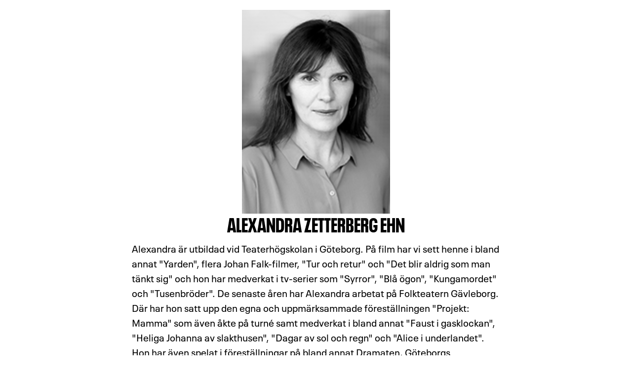

--- FILE ---
content_type: text/html; charset=UTF-8
request_url: https://arkiv.kulturhusetstadsteatern.se/khst_medverkande_arkiv/4816
body_size: 8775
content:
<!DOCTYPE html>
<html lang="sv">

<head>
    <meta http-equiv="x-ua-compatible" content="IE=edge" />
    <meta charset="utf-8" />
    <meta name="description"
        content="Teater, konserter, utställningar, bibliotek, aktiviteter för barn, dans, författarsamtal, film, debatter – vi har något för alla!" />
    <meta name="author" content="Kulturhuset Stadsteatern AB" />
    <meta name="google" content="P2JxC13YNnEiUPP-_b2ZPa31NzO6R_2DkXeffkWP-gA" />
    <meta name="facebook-domain-verification" content="gnn1sl5tzsxlbxtqlv5a6qcymo00zh" />
    <meta name="MobileOptimized" content="width" />
    <meta name="HandheldFriendly" content="true" />
    <meta name="viewport" content="width=device-width, initial-scale=1.0" />

    <title>Kulturhuset Stadsteatern</title>

    <link rel="icon" href="/khst/img/favicon.ico" type="image/x-icon" />
    <link rel="canonical" href="https://kulturhusetstadsteatern.se/" />
    <link rel="shortlink" href="https://kulturhusetstadsteatern.se/" />

    <link rel="stylesheet" href="/khst/css/bootstrap.css" />
    <link rel="stylesheet" href="/khst/css/mainarkiv.css" />
    <link rel="stylesheet" href="/khst/css/swiper-bundle.min.css">
    <link rel="stylesheet" href="/khst/css/easy-responsive-tabs.css">

    <script src="/khst/js/bootstrap.js"></script>
    <script src="/khst/js/jquery-3.7.1.min.js"></script>
    <script src="/khst/js/swiper-bundle.min.js"></script>
    <script src="/khst/js/easy-responsive-tabs.js"></script>
    <script src="/khst/js/iframeResizer.contentWindow.min.js"></script>
   
    
</head>

 <script type="text/javascript" src="https://cdn.weglot.com/weglot.min.js"></script>

<script>
    Weglot.initialize({
        api_key: 'wg_d77a42dbfc972fd1bc24bb840cc1b27f3',
        hide_switcher: true
    });
</script>    <body>
        <script type="text/javascript">
            $(document).ready(function () {
                const swiper = new Swiper('.swiper-container', {
                    loop: false,
                    initialSlide: 0,                    slidesPerView: 1,
                    spaceBetween: 1000,
                    centeredSlides: true,
                    navigation: {
                        nextEl: '.swiper-button-next',
                        prevEl: '.swiper-button-prev',
                    },
                });
            });

            window.iFrameResizer = {
                onReady: function () {
                    window.parentIFrame.scrollToOffset(0,-150);
                }
            }

        </script>

        <div style="width:100%;max-width:770px;margin:auto;">
            <div class="container-fluid">


                <div class="text4 text-center">
                    <img src="https://arkiv.kulturhusetstadsteatern.se/img/psn/4816.jpg" class="portrait" />
                    <br>Alexandra Zetterberg Ehn
                </div>
    <div class="text2" style="padding-top:15px;">Alexandra är utbildad vid Teaterhögskolan i Göteborg. På film har vi sett henne i bland annat "Yarden", flera Johan Falk-filmer, "Tur och retur" och "Det blir aldrig som man tänkt sig" och hon har medverkat i tv-serier som "Syrror", "Blå ögon", "Kungamordet" och "Tusenbröder".
 De senaste åren har Alexandra arbetat på Folkteatern Gävleborg. Där har hon satt upp den egna och uppmärksammade föreställningen "Projekt: Mamma" som även åkte på turné samt medverkat i bland annat "Faust i gasklockan", "Heliga Johanna av slakthusen", "Dagar av sol och regn" och "Alice i underlandet". Hon har även spelat i föreställningar på bland annat Dramaten, Göteborgs Stadsteater, Orionteatern, Teater Galeasen, Strindbergs Intima Teater och Backa Teater.                                                                                                                                                                                                                                                                                                                                                                                                                                                                                                                                                                                                                                                                                                                                                                                                                                                                                                                                                                                                                                                                                                                                                                                                                                                                                                                                                                                                                                                                                                                                                                                                                                                                                                                                                                                                                                                                                                                                                                                                                                                                                                                                                                                                                                                                                                                                                                                                                                                                                                                                                                                                                                                                                                                                                                                                                                             </div>
    <div class="text2">
        <br>(Uppdaterad senast: 2018-06-14)
    </div>
            <div class="text4 text-center">
                <br />HAR MEDVERKAT I<br />
            </div><br><table class="table table-striped">
            <tr>
                <td class="text13"><a href="https://arkiv.kulturhusetstadsteatern.se/khst_produktion/7431">I VÄNTAN PÅ ENTRÈ (2021)</a></td>
                <td class="text2">Medverkande</td>
                <td class="text2"></td>
            </tr>
            <tr>
                <td class="text13"><a href="https://arkiv.kulturhusetstadsteatern.se/khst_produktion/8014">De närmaste (2020)</a></td>
                <td class="text2">Medverkande</td>
                <td class="text2"></td>
            </tr>
            <tr>
                <td class="text13"><a href="https://arkiv.kulturhusetstadsteatern.se/khst_produktion/6908">DE NÄRMASTE (2020)</a></td>
                <td class="text2">-"-</td>
                <td class="text2"></td>
            </tr>
            <tr>
                <td class="text13"><a href="https://arkiv.kulturhusetstadsteatern.se/khst_produktion/5561">ÅTTA KVINNOR (2018)</a></td>
                <td class="text2">Gaby</td>
                <td class="text2"></td>
            </tr>
            <tr>
                <td class="text13"><a href="https://arkiv.kulturhusetstadsteatern.se/khst_produktion/2907">Ronja rövardotter (2004)</a></td>
                <td class="text2">Lovis</td>
                <td class="text2"></td>
            </tr>
            <tr>
                <td class="text13"><a href="https://arkiv.kulturhusetstadsteatern.se/khst_produktion/2870">Medeas barn (2003)</a></td>
                <td class="text2">Medea</td>
                <td class="text2"></td>
            </tr>
            <tr>
                <td class="text13"><a href="https://arkiv.kulturhusetstadsteatern.se/khst_produktion/2858">Till damaskus (2003)</a></td>
                <td class="text2">Damen</td>
                <td class="text2"></td>
            </tr></table>  
                   <div class="text8" style="padding-top:20px;padding-bottom:20px;">
                       <a href="/khst_sok" class="btn btn-primary">Tillbaka</a> &nbsp; &nbsp;
                    <br />             

              
            </div>
        </div>
    </body>
</html>         




